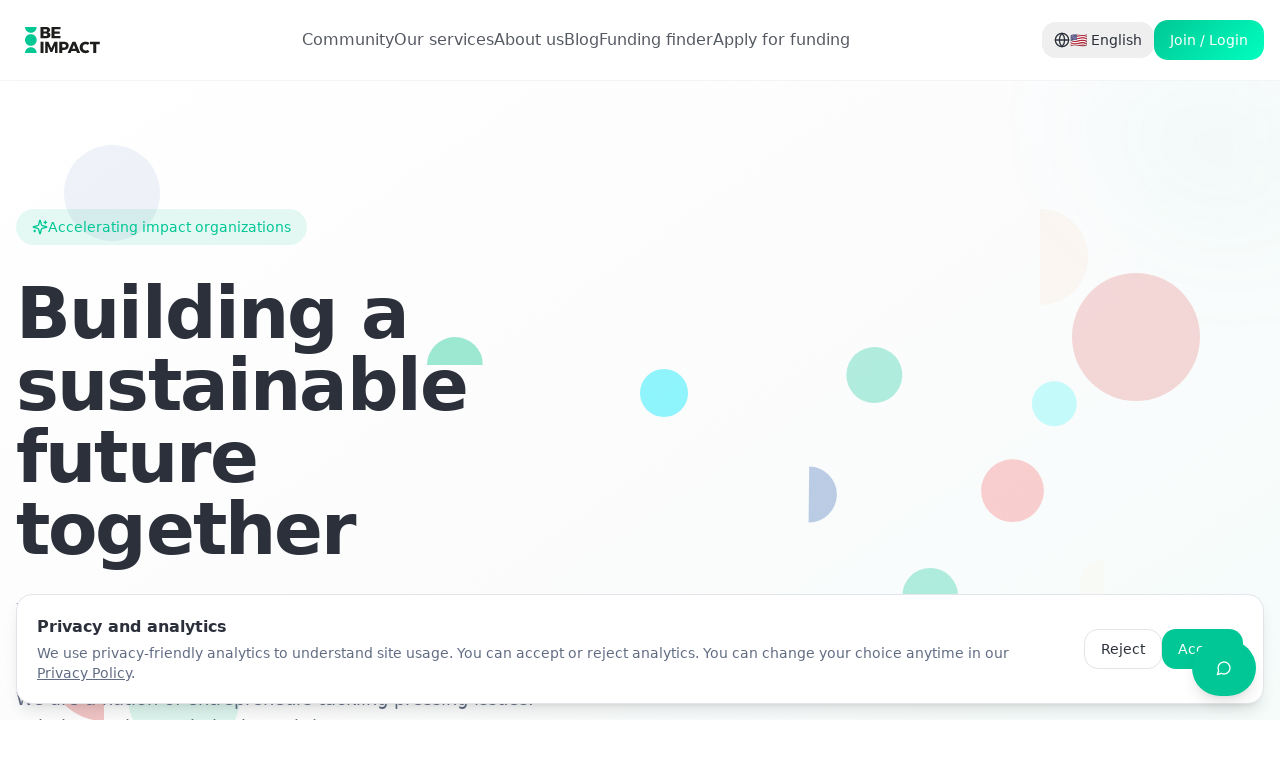

--- FILE ---
content_type: text/html; charset=utf-8
request_url: https://beimpact.org/
body_size: 1220
content:
<!DOCTYPE html>
<html lang="en">
  <head>
    <meta charset="UTF-8" />
    <meta name="viewport" content="width=device-width, initial-scale=1.0" />
    <title>BeImpact - Building a Sustainable Future Together</title>
    <meta name="description" content="Connect impact organizations with funding opportunities and accelerate positive change. Join BeImpact to drive innovation through impact entrepreneurship and sustainable solutions." />
    <meta name="keywords" content="impact organizations, social entrepreneurship, sustainable funding, non-profit funding, impact investing, social innovation, sustainability, environmental impact" />
    <meta name="author" content="BeImpact" />
    <link rel="canonical" href="https://beimpact.org" />

    <!-- Open Graph / Facebook -->
    <meta property="og:type" content="website" />
    <meta property="og:url" content="https://beimpact.org" />
    <meta property="og:title" content="BeImpact - Building a Sustainable Future Together" />
    <meta property="og:description" content="Connect impact organizations with funding opportunities and accelerate positive change. Drive innovation through impact entrepreneurship and sustainable solutions." />
    <meta property="og:image" content="/BeImpact-logo.svg" />
    <meta property="og:locale" content="en_US" />
    <meta property="og:site_name" content="BeImpact" />

    <!-- Twitter -->
    <meta name="twitter:card" content="summary_large_image" />
    <meta name="twitter:url" content="https://beimpact.org" />
    <meta name="twitter:title" content="BeImpact - Building a Sustainable Future Together" />
    <meta name="twitter:description" content="Connect impact organizations with funding opportunities and accelerate positive change through sustainable solutions." />
    <meta name="twitter:image" content="/BeImpact-logo.svg" />

    <!-- Additional SEO -->
    <meta name="robots" content="index, follow" />
    <meta name="googlebot" content="index, follow" />
    <meta name="theme-color" content="#00C794" />
    <script type="module" crossorigin src="/assets/index-ByJNTzTp.js"></script>
    <link rel="stylesheet" crossorigin href="/assets/index-gGOyVaYJ.css">
  <script defer src="https://beimpact.org/~flock.js" data-proxy-url="https://beimpact.org/~api/analytics"></script></head>

  <body>
    <div id="root"></div>
  </body>
</html>


--- FILE ---
content_type: image/svg+xml
request_url: https://beimpact.org/BeImpact-logo.svg
body_size: 1806
content:
<?xml version="1.0" encoding="UTF-8"?><svg id="Calque_1" xmlns="http://www.w3.org/2000/svg" viewBox="0 0 560 288"><defs><style>.cls-1{fill:#1d1d1b;}.cls-1,.cls-2{stroke-width:0px;}.cls-2{fill:#00c794;}</style></defs><path class="cls-1" d="m189.7008178223,112.4216003056c0-4.2548724961-3.878342522-6.9701176387-10.0702875744-6.8738964153h-13.5595318334v14.2372937667h13.5595318334c6.1919450524,0,10.0702875744-2.7110636928,10.0702875744-7.3633973514m-2.1295389427-26.5249546681c0-4.0707849689-2.9997433229-6.4890035416-7.9407486316-6.3927663585h-13.5595318334v13.1662521207h13.5595318334c4.9410053087,0,7.9407486316-2.5144318163,7.9407486316-6.7734857622m18.2076760623-3.1001619558c0,7.066346842-4.5561044553,12.7813512672-11.7228539704,14.7142423737,8.6226920146,1.7446221295,13.9360538276,8.426068118,13.9360538276,17.1408158661,0,11.6182618676-10.1581299386,18.881248566-26.1400538146,18.881248566h-33.4992697162v-67.8771226719h32.2483299726c15.392004307,0,25.177793701,6.6814459885,25.177793701,17.1408158661"/><polygon class="cls-1" points="214.7376152721 65.6564977217 214.7376152721 133.5294389438 269.251845967 133.5294389438 269.251845967 119.3967452598 232.459971848 119.3967452598 232.459971848 106.611204563 264.8045230441 106.5149753597 264.8045230441 92.4785028992 232.459971848 92.4785028992 232.459971848 79.7975702649 268.2812229539 79.7975702649 268.2812229539 65.6564977217 214.7376152721 65.6564977217"/><rect class="cls-1" x="148.3540841072" y="154.3682683215" width="17.7139936764" height="67.8771307141"/><polygon class="cls-1" points="231.7006237655 154.3649247577 213.6895875595 193.9682812023 195.6869302127 154.3649247577 176.3161727307 154.3649247577 176.3161727307 222.2420554094 192.1056302203 222.2420554094 192.1056302203 179.2498573789 207.8867248103 215.4643802176 219.5091761076 215.4643802176 235.2819077982 179.2498573789 235.3865078808 222.2420554094 251.0713812475 222.2420554094 251.0713812475 154.3649247577 231.7006237655 154.3649247577"/><path class="cls-1" d="m301.5738141424,178.7632850535c0-6.6772605488-4.1711876421-10.2585485715-11.337953117-10.2585485715h-11.2291715845v20.8141476524h11.2291715845c7.1667654749,0,11.337953117-3.677517226,11.337953117-10.5555990809m16.8437733366-.5773552702c0,15.9735490067-9.9782318409,25.2698374646-27.3031432141,25.2698374646h-12.1077548239v18.7850273426h-17.7223565759v-67.8771226719h29.8301113999c17.3249113732,0,27.3031432141,8.7147437581,27.3031432141,23.8222578647"/><path class="cls-1" d="m349.7479775135,172.472186177l9.3046513574,24.207166698h-18.7892008124l9.484549455-24.207166698Zm-8.6143291151-18.1072614194l-29.1481680168,67.8771306517h18.2076760623l4.7485309424-12.0073601306h29.3448078732l4.6355998797,12.0073601306h18.8854379956l-28.4704060836-67.8771306517h-18.2034786529Z"/><polygon class="cls-1" points="447.2795268568 154.3649247577 447.2795268568 168.9871233677 467.4159205557 168.9871233677 467.4159205557 222.2420554094 485.1340637625 222.2420554094 485.1340637625 168.9871233677 505.4754442575 168.9871233677 505.4754442575 154.3649247577 447.2795268568 154.3649247577"/><path class="cls-1" d="m421.3687425703,207.2324382981c-10.4635513273,0-18.3959530192-8.3298429047-18.3959530192-19.2661573993,0-10.8484601607,7.9324016919-19.0737069726,18.3959530192-19.0737069726,4.1419015341,0,8.5473939997,1.7906420164,12.3671643057,4.6983455655l10.5053977443-11.8023533848c-6.5392128581-4.9368198691-14.9903696746-7.907277084-23.1696045796-7.907277084-20.7179344088,0-36.3065705922,14.7184198335-36.3065705922,34.2774423026,0,19.943926315,15.19956984,34.8548045551,35.632974149,34.8548045551,8.0913925407,0,16.6513308897-3.2256702847,23.4917677271-8.4511717788l-10.2752903302-11.5429598628c-3.9160074892,2.6106590247-8.2880164374,4.213034059-12.2458384241,4.213034059"/><path class="cls-2" d="m54.5962931629,143.9478082702c0,19.3833018313,15.7685462509,35.1518520721,35.1518520721,35.1518520721,19.3874872709,0,35.1560335218-15.7685502408,35.1560335218-35.1518520721s-15.7685462509-35.1518520721-35.1560335218-35.1518520721c-19.3833058212,0-35.1518520721,15.7685502408-35.1518520721,35.1518520721"/><path class="cls-2" d="m54.5962931629,65.6560827686c0,19.3833018313,15.7685462509,35.1518520721,35.1518520721,35.1518520721,19.3874872709,0,35.1560335218-15.7685502408,35.1560335218-35.1518520721H54.5962931629Z"/><path class="cls-2" d="m124.9029259179,222.2420520429c0-19.3833044497-15.7685462509-35.1518526955-35.1518520721-35.1518526955-19.3874872709,0-35.1560335218,15.7685482458-35.1560335218,35.1518526955h70.3078855939Z"/></svg>